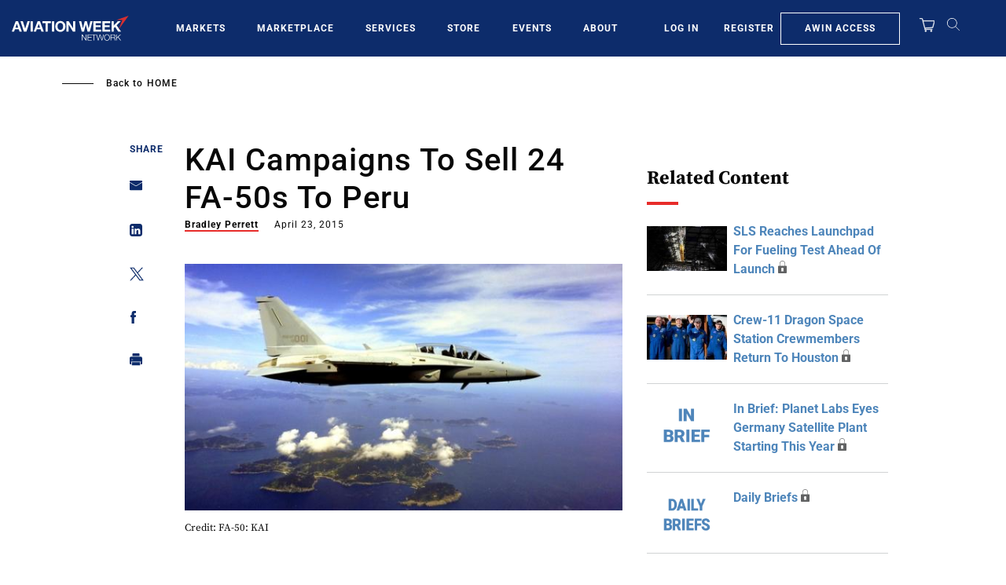

--- FILE ---
content_type: text/javascript; charset=UTF-8
request_url: https://aviationweek.com/awn/api/visitor-info?format=js
body_size: -309
content:
var awnVisitorInfo = {"ipAddress":"18.220.210.0"};